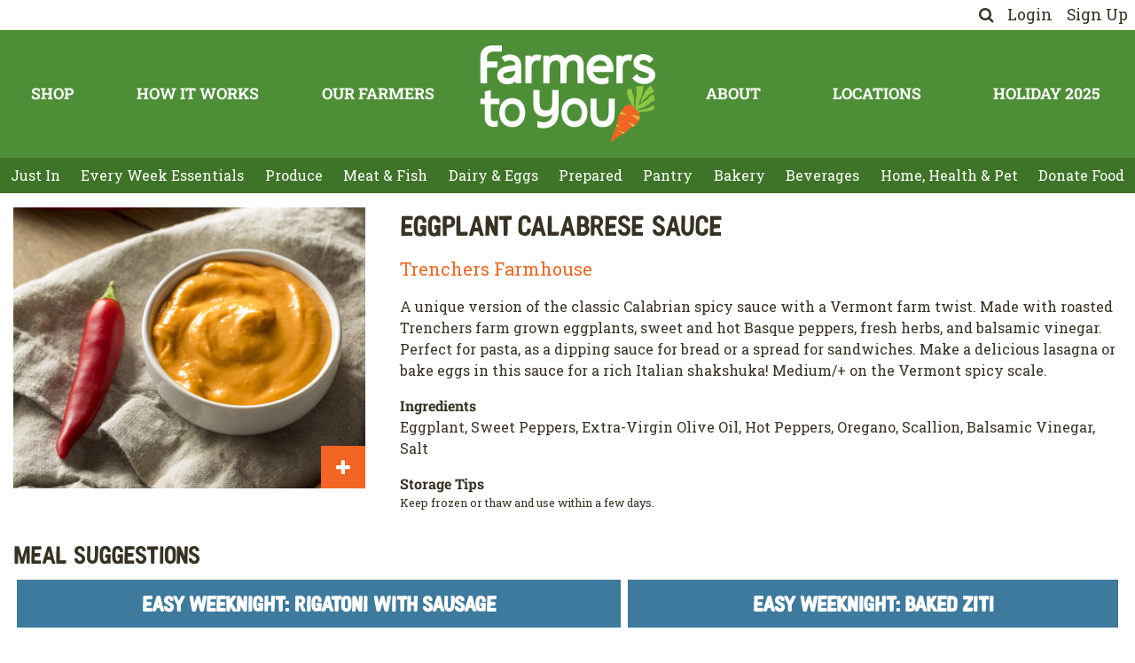

--- FILE ---
content_type: text/html; charset=utf-8
request_url: https://farmerstoyou.com/shop/products/spicy-eggplant-calabrese-sauce
body_size: 7911
content:
<!doctype html>
<html lang="en">
<head>
  <meta charset="utf-8">
  <title>Eggplant Calabrese Sauce</title>
  <meta content="text/html; charset=UTF-8" http-equiv="Content-Type"/>
  <meta name="viewport" content="width=device-width, initial-scale=1">

  <link rel="preconnect" href="https://fonts.googleapis.com">
  <link rel="preconnect" href="https://fonts.gstatic.com" crossorigin>

  <style>
    html, body {
      max-width: 100% !important;
    }

    body {
      min-height: 100vh;
    }
  </style>

  <link rel="stylesheet" media="screen" href="https://farmerstoyou.com/assets/spree/frontend/all-96ceb2ec549b333bfd44ffd786b12f9c6a50109f30624eea0794f5e78ad495ad.css" />
  <script src="https://farmerstoyou.com/assets/spree/frontend/all-602b8f6ea40780ab98f4eedee28e518947cfdd7925e4720914af9d3bccb87937.js"></script>
  <script src="https://farmerstoyou.com/packs/js/application-87a59cad34a0b74d37f2.js"></script>

  <link rel="apple-touch-icon" href="https://farmerstoyou.com/assets/carrot-c454aafcaa13ab739e1a01552b166de41961a9161f178c21efc1867cad437bc2.png"/>
  <link rel="shortcut icon" type="image/x-icon" href="https://farmerstoyou.com/assets/carrot-04e6dbaa43e1195cb8487d3e2c5cd754ea9bd404b961451a98426178e703c820.svg" />
  <meta name="keywords" content="organic grocery delivery, organic groceries, farmers market delivery, farmers markets near me, organic vegetable delivery" />
<meta name="description" content="

" />
  <link href="https://farmerstoyou.com/shop/products/spicy-eggplant-calabrese-sauce" rel="canonical" />

  

  <meta name="csrf-param" content="authenticity_token" />
<meta name="csrf-token" content="mRbfscBQj+6F1wpRIhRWKoVWQttt7Vz2rP90G73wdMQKbAqEVulePsZj2OGNl4/wqVVN6JrMFa0r5LJr36nibw==" />
</head>


<body
  class="d-flex flex-column"
  data-controller="order-minimum-visibility"
  data-order-minimum-visibility-enabled-value="false"
  data-order-minimum-visibility-url-value=""
>

  
<div class="header header-top-icons">
  <div class="header-top-icons__container">
      <a href="/shop/products">
        <i class="fa fa-search"></i>
</a>      <a class="ml-3" data-toggle="modal" data-target="#loginModal" data-test="login" href="/shop/login">Login</a>
      <a class="ml-3" data-test="sign-up" href="/shop/signup">Sign Up</a>
  </div>
</div>


<div class="header header-main">
  <div class="header-main__container">
    <a href="/" class="logo">
      <img src="https://farmerstoyou.com/assets/logo-reverse-v2-dcc3cadadb50966cdf878120f3c55cffdddd2c33fa9b4fe7aa9f4efd98eb0dce.svg" />
    </a>
    <div class="header-main__links header-main__links--top">
          <a href="/aisles/just-in">Shop</a>
    <a href="/how-it-works">How It Works</a>
    <a href="/shop/suppliers">Our Farmers</a>

    </div>
    <div class="header-main__links header-main__links--bottom">
          <a title="About Us " href="/about-us">About</a>
    <a href="/shop/sites">Locations</a>
    <a title="Holiday 2025" href="/holiday-2025">Holiday 2025</a>

    </div>
  </div>
</div>

<div class="header header-mobile header-mobile--white">
  <button
    id="mobile-menu-toggle"
    class="header-mobile__hamburger"
    type="button"
    data-toggle="collapse"
    data-target="#mobile-menu"
    aria-expanded="false"
    aria-controls="mobile-menu"
  >
    <i class="fa fa-bars fa-2x"></i>
  </button>

  <div class="header-mobile__logo">
    <a href="/">
      <img src="https://farmerstoyou.com/assets/logo-reverse-v2-dcc3cadadb50966cdf878120f3c55cffdddd2c33fa9b4fe7aa9f4efd98eb0dce.svg" />
    </a>
  </div>


    <div class="header-mobile__nav--guest">
      <a title="login" data-toggle="modal" data-target="#loginModal" href="/shop/">Login</a>
      <a class="ml-4 mr-2" href="/shop/signup">Sign Up</a>
    </div>
</div>

<div class="d-none">
  <nav id="mobile-menu-nav">
    <ul>
      <li>
        <a class="d-flex justify-content-between align-items-center" href="/shop/products">
          <span>Search</span>
          <i class="fa fa-search"></i>
</a>      </li>
        <li>
    Shop Our Aisles
    <ul>
              <li>
          <a href="/aisles/just-in">Just In</a>
        </li>
        <li>
          <a title="Every Week Essentials" href="/every-week-essentials">Every Week Essentials</a>
        </li>
        <li>
          <a href="/aisles/produce">Produce</a>
          <ul>
              <li>
                <a title="Greens" href="/aisles/produce#taxon_header_greens">Greens</a>
              </li>
              <li>
                <a title="Vegetables" href="/aisles/produce#taxon_header_vegetables">Vegetables</a>
              </li>
              <li>
                <a title="Mushrooms" href="/aisles/produce#taxon_header_mushrooms">Mushrooms</a>
              </li>
              <li>
                <a title="Root Vegetables" href="/aisles/produce#taxon_header_root vegetables">Root Vegetables</a>
              </li>
              <li>
                <a title="Fresh Fruit" href="/aisles/produce#taxon_header_fresh fruit">Fresh Fruit</a>
              </li>
              <li>
                <a title="Frozen Fruit" href="/aisles/produce#taxon_header_frozen fruit">Frozen Fruit</a>
              </li>
              <li>
                <a title="Garlic &amp; Onions" href="/aisles/produce#taxon_header_garlic &amp; onions">Garlic &amp; Onions</a>
              </li>
              <li>
                <a title="Fresh Herbs" href="/aisles/produce#taxon_header_fresh herbs">Fresh Herbs</a>
              </li>
              <li>
                <a title="Frozen Vegetables" href="/aisles/produce#taxon_header_frozen vegetables">Frozen Vegetables</a>
              </li>
              <li>
                <a title="Flowers" href="/aisles/produce#taxon_header_flowers">Flowers</a>
              </li>
          </ul>
        </li>
        <li>
          <a href="/aisles/meat-fish">Meat &amp; Fish</a>
          <ul>
              <li>
                <a title="Beef" href="/aisles/meat-fish#taxon_header_beef">Beef</a>
              </li>
              <li>
                <a title="Poultry" href="/aisles/meat-fish#taxon_header_poultry">Poultry</a>
              </li>
              <li>
                <a title="Pork" href="/aisles/meat-fish#taxon_header_pork">Pork</a>
              </li>
              <li>
                <a title="Bacon &amp; Sausage" href="/aisles/meat-fish#taxon_header_bacon &amp; sausage">Bacon &amp; Sausage</a>
              </li>
              <li>
                <a title="Cured Meats" href="/aisles/meat-fish#taxon_header_cured meats">Cured Meats</a>
              </li>
              <li>
                <a title="Fish" href="/aisles/meat-fish#taxon_header_fish">Fish</a>
              </li>
          </ul>
        </li>
        <li>
          <a href="/aisles/dairy-eggs">Dairy &amp; Eggs</a>
          <ul>
              <li>
                <a title="Eggs" href="/aisles/dairy-eggs#taxon_header_eggs">Eggs</a>
              </li>
              <li>
                <a title="Butter" href="/aisles/dairy-eggs#taxon_header_butter">Butter</a>
              </li>
              <li>
                <a title="Milk" href="/aisles/dairy-eggs#taxon_header_milk">Milk</a>
              </li>
              <li>
                <a title="Cream" href="/aisles/dairy-eggs#taxon_header_cream">Cream</a>
              </li>
              <li>
                <a title="Yogurt &amp; Cultured" href="/aisles/dairy-eggs#taxon_header_yogurt &amp; cultured">Yogurt &amp; Cultured</a>
              </li>
              <li>
                <a title="Cheese" href="/aisles/dairy-eggs#taxon_header_cheese">Cheese</a>
              </li>
              <li>
                <a title="Dairy Alternatives" href="/aisles/dairy-eggs#taxon_header_dairy alternatives">Dairy Alternatives</a>
              </li>
              <li>
                <a title="Ice Cream &amp; Pudding" href="/aisles/dairy-eggs#taxon_header_ice cream &amp; pudding">Ice Cream &amp; Pudding</a>
              </li>
          </ul>
        </li>
        <li>
          <a href="/aisles/prepared">Prepared</a>
          <ul>
              <li>
                <a title="Pasta " href="/aisles/prepared#taxon_header_pasta ">Pasta </a>
              </li>
              <li>
                <a title="Sauces" href="/aisles/prepared#taxon_header_sauces">Sauces</a>
              </li>
              <li>
                <a title="Dips &amp; Dressings" href="/aisles/prepared#taxon_header_dips &amp; dressings">Dips &amp; Dressings</a>
              </li>
              <li>
                <a title="Ferments &amp; Pickles" href="/aisles/prepared#taxon_header_ferments &amp; pickles">Ferments &amp; Pickles</a>
              </li>
              <li>
                <a title="Soup and Stock" href="/aisles/prepared#taxon_header_soup and stock">Soup and Stock</a>
              </li>
              <li>
                <a title="Vegetarian &amp; Vegan" href="/aisles/prepared#taxon_header_vegetarian &amp; vegan">Vegetarian &amp; Vegan</a>
              </li>
              <li>
                <a title="Quick Meals" href="/aisles/prepared#taxon_header_quick meals">Quick Meals</a>
              </li>
          </ul>
        </li>
        <li>
          <a href="/aisles/pantry">Pantry</a>
          <ul>
              <li>
                <a title="Cereal &amp; Granola" href="/aisles/pantry#taxon_header_cereal &amp; granola">Cereal &amp; Granola</a>
              </li>
              <li>
                <a title="Oil &amp; Vinegar" href="/aisles/pantry#taxon_header_oil &amp; vinegar">Oil &amp; Vinegar</a>
              </li>
              <li>
                <a title="Syrups &amp; Honey" href="/aisles/pantry#taxon_header_syrups &amp; honey">Syrups &amp; Honey</a>
              </li>
              <li>
                <a title="Pulses &amp; Grains" href="/aisles/pantry#taxon_header_pulses &amp; grains">Pulses &amp; Grains</a>
              </li>
              <li>
                <a title="Preserves &amp; Spreads" href="/aisles/pantry#taxon_header_preserves &amp; spreads">Preserves &amp; Spreads</a>
              </li>
              <li>
                <a title="Condiments" href="/aisles/pantry#taxon_header_condiments">Condiments</a>
              </li>
              <li>
                <a title="Nuts &amp; Seeds" href="/aisles/pantry#taxon_header_nuts &amp; seeds">Nuts &amp; Seeds</a>
              </li>
              <li>
                <a title="Flours &amp; Baking" href="/aisles/pantry#taxon_header_flours &amp; baking">Flours &amp; Baking</a>
              </li>
              <li>
                <a title="Dried Fruit" href="/aisles/pantry#taxon_header_dried fruit">Dried Fruit</a>
              </li>
              <li>
                <a title="Herbs &amp; Spices" href="/aisles/pantry#taxon_header_herbs &amp; spices">Herbs &amp; Spices</a>
              </li>
              <li>
                <a title="Snacks" href="/aisles/pantry#taxon_header_snacks">Snacks</a>
              </li>
              <li>
                <a title="Bars &amp; Cookies" href="/aisles/pantry#taxon_header_bars &amp; cookies">Bars &amp; Cookies</a>
              </li>
              <li>
                <a title="Chocolate &amp; Sweets" href="/aisles/pantry#taxon_header_chocolate &amp; sweets">Chocolate &amp; Sweets</a>
              </li>
          </ul>
        </li>
        <li>
          <a href="/aisles/bakery">Bakery</a>
          <ul>
              <li>
                <a title="Bread" href="/aisles/bakery#taxon_header_bread">Bread</a>
              </li>
              <li>
                <a title="Bagels" href="/aisles/bakery#taxon_header_bagels">Bagels</a>
              </li>
              <li>
                <a title="Chips &amp; Crackers" href="/aisles/bakery#taxon_header_chips &amp; crackers">Chips &amp; Crackers</a>
              </li>
              <li>
                <a title="Treats" href="/aisles/bakery#taxon_header_treats">Treats</a>
              </li>
              <li>
                <a title="Pizza &amp; Tortilla" href="/aisles/bakery#taxon_header_pizza &amp; tortilla">Pizza &amp; Tortilla</a>
              </li>
          </ul>
        </li>
        <li>
          <a title="" href="/aisles/beverages">Beverages</a>
          <ul>
              <li>
                <a title="Juice &amp; Cider" href="/aisles/beverages#taxon_header_juice &amp; cider">Juice &amp; Cider</a>
              </li>
              <li>
                <a title="Sparkling" href="/aisles/beverages#taxon_header_sparkling">Sparkling</a>
              </li>
              <li>
                <a title="Coffee &amp; Tea" href="/aisles/beverages#taxon_header_coffee &amp; tea">Coffee &amp; Tea</a>
              </li>
              <li>
                <a title="Instant Mixes" href="/aisles/beverages#taxon_header_instant mixes">Instant Mixes</a>
              </li>
          </ul>
        </li>
        <li>
          <a href="/aisles/home-health-pet">Home, Health &amp; Pet</a>
          <ul>
              <li>
                <a title="Home" href="/aisles/home-health-pet#taxon_header_home">Home</a>
              </li>
              <li>
                <a title="Health" href="/aisles/home-health-pet#taxon_header_health">Health</a>
              </li>
              <li>
                <a title="Body" href="/aisles/home-health-pet#taxon_header_body">Body</a>
              </li>
              <li>
                <a title="Pet" href="/aisles/home-health-pet#taxon_header_pet">Pet</a>
              </li>
          </ul>
        </li>
        <li>
          <a href="/aisles/donate-food">Donate Food</a>
          <ul>
              <li>
                <a title="Donate Food" href="/aisles/donate-food#taxon_header_donate food">Donate Food</a>
              </li>
          </ul>
        </li>

    </ul>
  </li>

              <li>
      <a title="" href="#">Shop By Diet</a>
      <ul>
            <li>
      <a href="/by-diet/gluten-free">Gluten Free</a>
    </li>
    <li>
      <a href="/by-diet/vegan">Vegan</a>
    </li>
    <li>
      <a href="/by-diet/vegetarian">Vegetarian</a>
    </li>

      </ul>
    </li>

        <li>
      <a title="" href="#">Shop Meal Suggestions</a>
      <ul>
            <li>
      <a title="Easy Weeknight: Miso Glazed Salmon" href="/meal-suggestions/easy-weeknight-miso-glazed-salmon">Easy Weeknight: Miso Glazed Salmon</a>
    </li>
    <li>
      <a title="Seedy Crackers" href="/meal-suggestions/seedy-crackers">Seedy Crackers</a>
    </li>
    <li>
      <a title="Eggnog Bread Pudding" href="/meal-suggestions/eggnog-bread-pudding">Eggnog Bread Pudding</a>
    </li>
    <li>
      <a title="Cornish Game Hens With Apricot Glaze " href="/meal-suggestions/cornish-game-hens-with-apricot-glaze">Cornish Game Hens With Apricot Glaze</a>
    </li>
    <li>
      <a title="Roasted Saddle of Lamb With Herbs &amp; Turnips" href="/meal-suggestions/roasted-saddle-of-lamb-with-herbs-turnips">Roasted Saddle of Lamb With Herbs &amp; Turnips</a>
    </li>
    <li>
      <a title="Celeriac &amp; Parsnip Latkes" href="/meal-suggestions/celeriac-parsnip-latkes">Celeriac &amp; Parsnip Latkes</a>
    </li>
    <li>
      <a title="Easy Weeknight: Pasta In Walnut Sauce" href="/meal-suggestions/easy-weeknight-pasta-in-walnut-sauce">Easy Weeknight: Pasta In Walnut Sauce</a>
    </li>
    <li>
      <a title="Baked Apple French Toast" href="/meal-suggestions/baked-apple-french-toast">Baked Apple French Toast</a>
    </li>

      </ul>
    </li>


              <li>
      <a href="/aisles/just-in">Shop</a>
    </li>

        <li>
      <a href="/how-it-works">How It Works</a>
    </li>

        <li>
      <a href="/shop/suppliers">Our Farmers</a>
    </li>


              <li>
      <a title="About Us " href="/about-us">About</a>
    </li>

        <li>
      <a href="/shop/sites">Locations</a>
    </li>

        <li>
      <a title="Holiday 2025" href="/holiday-2025">Holiday 2025</a>
    </li>


    </ul>
  </nav>
</div>


  <div class="flex-grow-1">
    <div class="header header-secondary">
  <div class="header-secondary__container">
          <a class="nav-link" data-controller="menu-highlight" href="/aisles/just-in">Just In</a>
  <a class="nav-link" title="Every Week Essentials" data-controller="menu-highlight" href="/every-week-essentials">Every Week Essentials</a>
  <a class="nav-link" data-controller="menu-highlight" href="/aisles/produce">Produce</a>
  <a class="nav-link" data-controller="menu-highlight" href="/aisles/meat-fish">Meat &amp; Fish</a>
  <a class="nav-link" data-controller="menu-highlight" href="/aisles/dairy-eggs">Dairy &amp; Eggs</a>
  <a class="nav-link" data-controller="menu-highlight" href="/aisles/prepared">Prepared</a>
  <a class="nav-link" data-controller="menu-highlight" href="/aisles/pantry">Pantry</a>
  <a class="nav-link" data-controller="menu-highlight" href="/aisles/bakery">Bakery</a>
  <a class="nav-link" title="" data-controller="menu-highlight" href="/aisles/beverages">Beverages</a>
  <a class="nav-link" data-controller="menu-highlight" href="/aisles/home-health-pet">Home, Health &amp; Pet</a>
  <a class="nav-link" data-controller="menu-highlight" href="/aisles/donate-food">Donate Food</a>



  </div>
</div>

<div class="header header-secondary-mobile">
      <a data-toggle="collapse" class="header-secondary-mobile__title" role="button" aria_expanded="false" aria_controls="secondary-menu-collapse" href="#secondary-menu-collapse">Shop Our Aisles</a>
  <div class="collapse" id="secondary-menu-collapse">
    <div class="header-secondary-mobile__items">
        <a class="nav-link" data-controller="menu-highlight" href="/aisles/just-in">Just In</a>
        <a class="nav-link" title="Every Week Essentials" data-controller="menu-highlight" href="/every-week-essentials">Every Week Essentials</a>
        <a class="nav-link" data-controller="menu-highlight" href="/aisles/produce">Produce</a>
        <a class="nav-link" data-controller="menu-highlight" href="/aisles/meat-fish">Meat &amp; Fish</a>
        <a class="nav-link" data-controller="menu-highlight" href="/aisles/dairy-eggs">Dairy &amp; Eggs</a>
        <a class="nav-link" data-controller="menu-highlight" href="/aisles/prepared">Prepared</a>
        <a class="nav-link" data-controller="menu-highlight" href="/aisles/pantry">Pantry</a>
        <a class="nav-link" data-controller="menu-highlight" href="/aisles/bakery">Bakery</a>
        <a class="nav-link" title="" data-controller="menu-highlight" href="/aisles/beverages">Beverages</a>
        <a class="nav-link" data-controller="menu-highlight" href="/aisles/home-health-pet">Home, Health &amp; Pet</a>
        <a class="nav-link" data-controller="menu-highlight" href="/aisles/donate-food">Donate Food</a>
    </div>
  </div>


</div>


<div
  data-controller="product-detail"
  data-product-detail-is-pre-order-value="false"
  class="container-xxl py-3"
  itemscope
  itemtype="http://schema.org/Product"
>
  <div class="row mb-3">
    <div class="col-12 col-sm-6 col-lg-4">
      


<div
  class="shoppable-product-image"
  data-controller="product"
  data-product-modal-element-id-value="#loginModal"
  data-product-is-user-logged-in-value="false"
  data-product-is-user-active-value="false"
  data-test="product-card"
>
  <a title="Sauce - Eggplant Calabrese" class="d-block w-100 " href="/shop/products/eggplant-calabrese-sauce">
        <img class="shoppable-product-image__image" alt="artisanal vermont calabrese sauce" itemprop="image" src="//cnt.farmerstoyou.com/spree/images/attachments/000/015/916/small/calabrese_sauce_trenchers_600x480.jpg?1694117260" />

</a>


    <div
      class="d-flex align-items-end justify-content-end"
      style="position: absolute; bottom: 0; width: 100%; height: 48px;"
    >
      <button class="btn btn-lg btn-primary" data-action="product#add"><i class="fa fa-plus"></i></button>
    </div>
</div>


    </div>

    <div class="col-12 col-sm-6 col-lg-8 pl-sm-4">
      <div class="mt-2 mt-sm-0">
        <h1 class="h2" itemprop="name">
          Eggplant Calabrese Sauce
        </h1>
        <div class="d-flex flex-column flex-sm-row align-items-sm-start justify-content-between mt-3">
          <div style="font-size:1.25rem">
            <a href="/shop/suppliers/285">Trenchers Farmhouse</a>
          </div>
        </div>

      </div>

        <div class="mt-3" itemprop="product_summary_description">
          <p>A unique version of the classic Calabrian spicy sauce with a Vermont farm twist. Made with roasted Trenchers farm grown eggplants, sweet and hot Basque peppers, fresh herbs, and balsamic vinegar. Perfect for pasta, as a dipping sauce for bread or a spread for sandwiches. Make a delicious lasagna or bake eggs in this sauce for a rich Italian shakshuka! Medium/+ on the Vermont spicy scale.</p>
        </div>

        <div class="mt-3">
          <strong>Ingredients</strong><br/>
          Eggplant, Sweet Peppers, Extra-Virgin Olive Oil, Hot Peppers, Oregano, Scallion, Balsamic Vinegar, Salt
        </div>

        <div class="mt-3">
          <strong>Storage Tips</strong><br/>
          <small><p>Keep frozen or thaw and use within a few days.</p></small>
        </div>
    </div>
  </div>

  <div class="row">
  <div class="col">
  </div>
</div>

  
  <div class="row">
    <div class="col">
      <h2 class="h3">Meal Suggestions</h2>
    </div>
  </div>
  <div class="row mb-3">
    <div class="col d-flex flex-wrap flex-grow">
        <a class="d-block flex-grow-1 btn btn-lg btn-info m-1" href="/meal-suggestions/easy-weeknight-rigatoni-with-sausage">
          Easy Weeknight: Rigatoni With Sausage
</a>        <a class="d-block flex-grow-1 btn btn-lg btn-info m-1" href="/meal-suggestions/easy-weeknight-baked-ziti">
          Easy Weeknight: Baked Ziti
</a>    </div>
  </div>


  <div class="row">
    <div
      data-controller="suggested-products"
      data-suggested-products-path-value="/shop/products/eggplant-calabrese-sauce/suggested_products_partial"
      class="col"
      style="min-height: 500px"
    ></div>
  </div>

  <div class="row">
    <div class="col">
        <a class="h5" href="/shop/suppliers/285">Trenchers Farmhouse, Lyndonville, VT</a>

    </div>
  </div>

</div>

  </div>

  <div class="footer">
  <div class="top">
    <div class="identity">
      <img class="logo" src="https://farmerstoyou.com/assets/logo-reverse-v2-dcc3cadadb50966cdf878120f3c55cffdddd2c33fa9b4fe7aa9f4efd98eb0dce.svg" />
      <div class="socials">
        <a target="_blank" href="https://facebook.com/farmerstoyou">
          <i class="fa fa-facebook-square"></i>
</a>        <a target="_blank" class="instagram" href="https://www.instagram.com/farmerstoyou">
          <img src="https://farmerstoyou.com/assets/instagram-square-e1299e989f50313a3f7b8f571a6bda2bc057f16f1e7d7d53e73d06c690ef2ce7.svg" />
</a>        <a target="_blank" href="https://www.pinterest.com/farmerstoyou">
          <i class="fa fa-pinterest-square"></i>
</a>        <a target="_blank" href="https://youtube.com/@farmerstoyou">
          <i class="fa fa-youtube-square"></i>
</a>      </div>
    </div>
    <div class="ctas">
      <a class="btn btn-lg btn-primary d-block mb-3" href="/shop/login">Login</a>
      <a class="btn btn-lg btn-primary d-block mb-3" href="/shop/signup">Sign Up</a>
    </div>
    <div class="links">
      <div>
          <a href="/how-it-works">How It Works</a>
<a href="/aisles/just-in">Shop</a>
<a href="/shop/sites">Locations</a>
<a href="/shop/suppliers">Our Farmers</a>
<a href="/contact">Contact Us</a>


      </div>
      <div>
          <a title="About Us " href="/about-us">About Us</a>
<a href="/faq">FAQ</a>
<a title="" href="/tags/1">A Farmer&#39;s Perspective</a>
<a href="/careers">Careers</a>


      </div>
      <div>
          <a href="/refer-a-friend">Refer a Friend</a>
<a href="/press">Press</a>
<a href="/shop/gift_cards">Gift Cards</a>
<a href="/donate-food">Donate Food</a>


      </div>
    </div>
  </div>
  <div class="policies">
      <a title="" href="/privacy-policy">Privacy Policy</a>
<a title="" href="/cookie-policy">Cookie Policy</a>
<a title="" href="/site-security">Security</a>


    <div class="copyright">
      <span class="d-none d-lg-inline">All Rights Reserved</span> &copy;2025 Farmers To You</div>
  </div>
</div>


<script>
  window.addEventListener("load", event => {
    ahoy.ready(() => ahoy.trackView());
  });
</script>
  <div
  class="modal fade"
  id="loginModal"
  tabindex="-1"
  aria-hidden="true"
  data-test="login-modal"
  data-controller=""
>
  <div class="modal-dialog">
    <div class="modal-content rounded-0 border-0">
      <div class="modal-header border-0">
        <button type="button" class="close" data-dismiss="modal" aria-label="Close">
          <span aria-hidden="true">&times;</span>
        </button>
      </div>
      <div class="modal-body pt-0">

        <form class="new_spree_user" id="new_spree_user" autocomplete="off" action="/shop/login?return_to=%2Fshop%2Fproducts%2Fspicy-eggplant-calabrese-sauce" accept-charset="UTF-8" method="post"><input type="hidden" name="authenticity_token" value="jFxMWCMRuLD0f58maz7JhJ+kby6eMptBo65gHxAWjvcxYTLNhmtDKSiit6hXGhDP9o1DGdB70h3wLQfBgbEWmQ==" />
  <div class="form-group">
    <label for="spree_user_email">Email</label><br/>
    <input class="form-control" data-test="login-modal__email" type="email" name="spree_user[email]" id="spree_user_email" />
  </div>
  <div class="form-group mb-3">
    <label for="spree_user_password">Password</label><br/>
    <input class="form-control" autocomplete="off" data-test="login-modal__password" type="password" name="spree_user[password]" id="spree_user_password" />
  </div>
  <div class="form-check mb-3">
    <input name="spree_user[remember_me]" type="hidden" value="0" /><input class="form-check-input" type="checkbox" value="1" name="spree_user[remember_me]" id="spree_user_remember_me" />
    <label class="form-check-label" for="spree_user_remember_me">Remember me</label>
  </div>

  <input type="submit" name="commit" value="Login" class="btn btn-lg btn-primary w-100" data-test="login-modal__button" data-disable-with="Login" />
</form>

        <div class="lead text-center my-3">OR</div>

        <a class="btn btn-lg btn-info w-100" href="/shop/signup">Sign Up</a>

        <div class="mt-4 text-small text-center">

          <div class="mt-2">
            <a href="/shop/password/recover">Forgot Password?</a>
          </div>
        </div>
      </div>
    </div>
  </div>
</div>


  <script>
    (function (w, d, s, l, i) {
      w[l] = w[l] || [];
      w[l].push({
        'gtm.start':
          new Date().getTime(), event: 'gtm.js'
      });
      var f = d.getElementsByTagName(s)[0],
        j = d.createElement(s), dl = l != 'dataLayer' ? '&l=' + l : '';
      j.async = true;
      j.src = 'https://www.googletagmanager.com/gtm.js?id=' + i + dl;
      f.parentNode.insertBefore(j, f);
    })(window, document, 'script', 'dataLayer', 'GTM-T9V93W4');
  </script>
  <script async src="https://www.googletagmanager.com/gtag/js?id=G-BZ1KYM4PNT"></script>
  <script>
    window.dataLayer = window.dataLayer || [];
    window.gtag = function () {
      window.dataLayer.push(arguments);
    }

    window.gtag("js", new Date());
    window.gtag("config", "G-BZ1KYM4PNT");

  </script>

<script>

  function sendEventToAnalytics() {
    window.gtag(...arguments);
  }


</script>

  <script>
    !function (f, b, e, v, n, t, s) {
      if (f.fbq) return;
      n = f.fbq = function () {
        n.callMethod ?
          n.callMethod.apply(n, arguments) : n.queue.push(arguments)
      };
      if (!f._fbq) f._fbq = n;
      n.push = n;
      n.loaded = !0;
      n.version = '2.0';
      n.queue = [];
      t = b.createElement(e);
      t.async = !0;
      t.src = v;
      s = b.getElementsByTagName(e)[0];
      s.parentNode.insertBefore(t, s)
    }(window, document, 'script',
      'https://connect.facebook.net/en_US/fbevents.js');
    fbq('init', '1996632583954768');
    fbq('track', 'PageView');
  </script>
  <noscript>
    <img
      height="1"
      width="1"
      src="https://www.facebook.com/tr?id=1996632583954768&ev=PageView&noscript=1"
      />
  </noscript>


<script async type="text/javascript" src="//static.klaviyo.com/onsite/js/QSc7t6/klaviyo.js"></script>

</body>
</html>


--- FILE ---
content_type: text/html; charset=utf-8
request_url: https://farmerstoyou.com/shop/products/eggplant-calabrese-sauce/suggested_products_partial
body_size: 2163
content:

  <hr />
  
<div class="d-flex justify-content-between">
  <div class="s-prev flex-grow-1"><i class="fa fa-chevron-left"></i></div>
  <h5 class="text-center mb-2">You might also like...</h5>
  <div class="s-next flex-grow-1 text-right"><i class="fa fa-chevron-right"></i></div>
</div>
<div class="swiper">
  <div class="swiper-wrapper">
      <div class="swiper-slide" style="min-width: 280px; max-width: 400px;">
        
<div
  itemscope
  itemtype="https://schema.org/Product"
  class="product-card d-flex flex-column border"
>
  


<div
  class="shoppable-product-image"
  data-controller="product"
  data-product-modal-element-id-value="#loginModal"
  data-product-is-user-logged-in-value="false"
  data-product-is-user-active-value="false"
  data-test="product-card"
>
  <a title="Cheese - 18 Month Gouda" class="d-block w-100 " href="/shop/products/18-month-gouda-cheese">
        <img class="shoppable-product-image__image" alt="vermont artisanal gouda cheese" itemprop="image" src="//cnt.farmerstoyou.com/spree/images/attachments/000/017/964/small/gouda_cv_6x48.jpg?1727446745" />

</a>


    <div
      class="d-flex align-items-end justify-content-end"
      style="position: absolute; bottom: 0; width: 100%; height: 48px;"
    >
      <button class="btn btn-lg btn-primary" data-action="product#add"><i class="fa fa-plus"></i></button>
    </div>
</div>



    <div class="flex-grow-1 d-flex flex-column px-1 border-top">
      <div class="h6 mb-0">
        <small>
          <a href="/shop/suppliers/236">Creek Valley Farm</a>
        </small>
      </div>

      <div class="h5 py-1 mb-0 flex-grow-1 d-flex align-items-center">
        <a class="mb-0 d-flex align-items-center item-name" itemprop="name" title="Cheese - 18 Month Gouda" href="/shop/products/18-month-gouda-cheese">18 Month Gouda Cheese</a>
      </div>

      <div class="d-flex bd-highlight border-top align-items-center">
        <small>
          appx. 7-8 oz
        </small>

            <div class="ml-auto bd-highlight">
              <span
                itemscope
                itemtype="https://schema.org/Offer"
                itemprop="offers"
                class="d-flex align-items-right"
              >
                  <span class="price selling p-0" itemprop="price" content="11.98">
                    <span class="money-currency-symbol">$</span><span class="money-whole">11</span><span class="money-decimal-mark">.</span><span class="money-decimal">98</span>
                  </span>
                <span itemprop="priceCurrency" content="USD"></span>
              </span>
            </div>

      </div>
    </div>

</div>

      </div>
      <div class="swiper-slide" style="min-width: 280px; max-width: 400px;">
        
<div
  itemscope
  itemtype="https://schema.org/Product"
  class="product-card d-flex flex-column border"
>
  


<div
  class="shoppable-product-image"
  data-controller="product"
  data-product-modal-element-id-value="#loginModal"
  data-product-is-user-logged-in-value="false"
  data-product-is-user-active-value="false"
  data-test="product-card"
>
  <a title="Eggs - Pastured - Ungraded - OF" class="d-block w-100 limited-stock-banner" href="/shop/products/pastured-ungraded-eggs">
        <img class="shoppable-product-image__image" alt="pastured organic eggs" itemprop="image" src="//cnt.farmerstoyou.com/spree/images/attachments/000/019/321/small/pastured_eggs_6x48.jpg?1763648621" />

</a>


    <div
      class="d-flex align-items-end justify-content-end"
      style="position: absolute; bottom: 0; width: 100%; height: 48px;"
    >
      <button class="btn btn-lg btn-primary" data-action="product#add"><i class="fa fa-plus"></i></button>
    </div>
</div>



    <div class="flex-grow-1 d-flex flex-column px-1 border-top">
      <div class="h6 mb-0">
        <small>
          <a href="/shop/suppliers/204">Our Farms</a>
        </small>
      </div>

      <div class="h5 py-1 mb-0 flex-grow-1 d-flex align-items-center">
        <a class="mb-0 d-flex align-items-center item-name" itemprop="name" title="Eggs - Pastured - Ungraded - OF" href="/shop/products/pastured-ungraded-eggs">Pastured Ungraded Eggs</a>
      </div>

      <div class="d-flex bd-highlight border-top align-items-center">
        <small>
          dozen
        </small>

            <div class="ml-auto bd-highlight">
              <span
                itemscope
                itemtype="https://schema.org/Offer"
                itemprop="offers"
                class="d-flex align-items-right"
              >
                  <span class="price selling p-0" itemprop="price" content="9.95">
                    <span class="money-currency-symbol">$</span><span class="money-whole">9</span><span class="money-decimal-mark">.</span><span class="money-decimal">95</span>
                  </span>
                <span itemprop="priceCurrency" content="USD"></span>
              </span>
            </div>

      </div>
    </div>

</div>

      </div>
      <div class="swiper-slide" style="min-width: 280px; max-width: 400px;">
        
<div
  itemscope
  itemtype="https://schema.org/Product"
  class="product-card d-flex flex-column border"
>
  


<div
  class="shoppable-product-image"
  data-controller="product"
  data-product-modal-element-id-value="#loginModal"
  data-product-is-user-logged-in-value="false"
  data-product-is-user-active-value="false"
  data-test="product-card"
>
  <a title="Potatoes - Russet - 5# Paper Bag" class="d-block w-100 " href="/shop/products/potatoes-russet-organic-pg">
        <img class="shoppable-product-image__image" alt="organic vermont grown russet potatoes" itemprop="image" src="//cnt.farmerstoyou.com/spree/images/attachments/000/013/035/small/organic_russet_potatoes_2354.jpg?1672238935" />

</a>


    <div
      class="d-flex align-items-end justify-content-end"
      style="position: absolute; bottom: 0; width: 100%; height: 48px;"
    >
      <button class="btn btn-lg btn-primary" data-action="product#add"><i class="fa fa-plus"></i></button>
    </div>
</div>



    <div class="flex-grow-1 d-flex flex-column px-1 border-top">
      <div class="h6 mb-0">
        <small>
          <a href="/shop/suppliers/49">Pete&#39;s Greens</a>
        </small>
      </div>

      <div class="h5 py-1 mb-0 flex-grow-1 d-flex align-items-center">
        <a class="mb-0 d-flex align-items-center item-name" itemprop="name" title="Potatoes - Russet - 5# Paper Bag" href="/shop/products/potatoes-russet-organic-pg">Organic Russet Potatoes</a>
      </div>

      <div class="d-flex bd-highlight border-top align-items-center">
        <small>
          5 lbs
        </small>

            <div class="ml-auto bd-highlight">
              <span
                itemscope
                itemtype="https://schema.org/Offer"
                itemprop="offers"
                class="d-flex align-items-right"
              >
                  <span class="price selling p-0" itemprop="price" content="18.98">
                    <span class="money-currency-symbol">$</span><span class="money-whole">18</span><span class="money-decimal-mark">.</span><span class="money-decimal">98</span>
                  </span>
                <span itemprop="priceCurrency" content="USD"></span>
              </span>
            </div>

      </div>
    </div>

</div>

      </div>
      <div class="swiper-slide" style="min-width: 280px; max-width: 400px;">
        
<div
  itemscope
  itemtype="https://schema.org/Product"
  class="product-card d-flex flex-column border"
>
  


<div
  class="shoppable-product-image"
  data-controller="product"
  data-product-modal-element-id-value="#loginModal"
  data-product-is-user-logged-in-value="false"
  data-product-is-user-active-value="false"
  data-test="product-card"
>
  <a title="Cabbage - Green Organic" class="d-block w-100 " href="/shop/products/cabbage-green-organic">
        <img class="shoppable-product-image__image" itemprop="image" src="//cnt.farmerstoyou.com/spree/images/attachments/000/013/092/small/organic_green_cabbage_44.jpg?1672238901" />

</a>


    <div
      class="d-flex align-items-end justify-content-end"
      style="position: absolute; bottom: 0; width: 100%; height: 48px;"
    >
      <button class="btn btn-lg btn-primary" data-action="product#add"><i class="fa fa-plus"></i></button>
    </div>
</div>



    <div class="flex-grow-1 d-flex flex-column px-1 border-top">
      <div class="h6 mb-0">
        <small>
          <a href="/shop/suppliers/114">Jericho Settlers Farm</a>
        </small>
      </div>

      <div class="h5 py-1 mb-0 flex-grow-1 d-flex align-items-center">
        <a class="mb-0 d-flex align-items-center item-name" itemprop="name" title="Cabbage - Green Organic" href="/shop/products/cabbage-green-organic">Organic Green Cabbage</a>
      </div>

      <div class="d-flex bd-highlight border-top align-items-center">
        <small>
          appx. 1.8 lbs
        </small>

            <div class="ml-auto bd-highlight">
              <span
                itemscope
                itemtype="https://schema.org/Offer"
                itemprop="offers"
                class="d-flex align-items-right"
              >
                  <span class="price selling p-0" itemprop="price" content="6.5">
                    <span class="money-currency-symbol">$</span><span class="money-whole">6</span><span class="money-decimal-mark">.</span><span class="money-decimal">50</span>
                  </span>
                <span itemprop="priceCurrency" content="USD"></span>
              </span>
            </div>

      </div>
    </div>

</div>

      </div>
      <div class="swiper-slide" style="min-width: 280px; max-width: 400px;">
        
<div
  itemscope
  itemtype="https://schema.org/Product"
  class="product-card d-flex flex-column border"
>
  


<div
  class="shoppable-product-image"
  data-controller="product"
  data-product-modal-element-id-value="#loginModal"
  data-product-is-user-logged-in-value="false"
  data-product-is-user-active-value="false"
  data-test="product-card"
>
  <a title="Cabbage - Red Organic - JS" class="d-block w-100 " href="/shop/products/cabbage-red-organic-js">
        <img class="shoppable-product-image__image" alt="organic vermont grown red cabbage" itemprop="image" src="//cnt.farmerstoyou.com/spree/images/attachments/000/013/098/small/organic_red_cabbage_1832.jpg?1672238897" />

</a>


    <div
      class="d-flex align-items-end justify-content-end"
      style="position: absolute; bottom: 0; width: 100%; height: 48px;"
    >
      <button class="btn btn-lg btn-primary" data-action="product#add"><i class="fa fa-plus"></i></button>
    </div>
</div>



    <div class="flex-grow-1 d-flex flex-column px-1 border-top">
      <div class="h6 mb-0">
        <small>
          <a href="/shop/suppliers/114">Jericho Settlers Farm</a>
        </small>
      </div>

      <div class="h5 py-1 mb-0 flex-grow-1 d-flex align-items-center">
        <a class="mb-0 d-flex align-items-center item-name" itemprop="name" title="Cabbage - Red Organic - JS" href="/shop/products/cabbage-red-organic-js">Organic Red Cabbage</a>
      </div>

      <div class="d-flex bd-highlight border-top align-items-center">
        <small>
          appx. 1.8 lbs
        </small>

            <div class="ml-auto bd-highlight">
              <span
                itemscope
                itemtype="https://schema.org/Offer"
                itemprop="offers"
                class="d-flex align-items-right"
              >
                  <span class="price selling p-0" itemprop="price" content="6.5">
                    <span class="money-currency-symbol">$</span><span class="money-whole">6</span><span class="money-decimal-mark">.</span><span class="money-decimal">50</span>
                  </span>
                <span itemprop="priceCurrency" content="USD"></span>
              </span>
            </div>

      </div>
    </div>

</div>

      </div>
  </div>
</div>

<script>
  (() => {
    new Swiper(".swiper", {
      slidesPerView: "auto",
      spaceBetween: 20,
      navigation: {
        nextEl: ".s-next",
        prevEl: ".s-prev"
      }
    });
  })();
</script>

  <hr />


--- FILE ---
content_type: image/svg+xml
request_url: https://farmerstoyou.com/assets/logo-reverse-v2-dcc3cadadb50966cdf878120f3c55cffdddd2c33fa9b4fe7aa9f4efd98eb0dce.svg
body_size: 4105
content:
<?xml version="1.0" encoding="utf-8"?>
<!-- Generator: Adobe Illustrator 27.5.0, SVG Export Plug-In . SVG Version: 6.00 Build 0)  -->
<svg version="1.1" id="Layer_1" xmlns="http://www.w3.org/2000/svg" xmlns:xlink="http://www.w3.org/1999/xlink" x="0px" y="0px"
	 viewBox="0 0 366.77 205.29" style="enable-background:new 0 0 366.77 205.29;" xml:space="preserve">
<style type="text/css">
	.st0{fill:#FFFFFF;}
	.st1{fill:#8DC63F;}
	.st2{fill:#FBB040;}
	.st3{fill:#F26522;}
</style>
<g>
	<path class="st0" d="M31.12,158.9c-3.83-0.3-6.33-2.91-6.33-7.42v-27.75h17.86v-11.49H24.79V94.48l-12.57,3v14.77H3.06v11.49h9.15
		v28.56c0,10.83,7.49,18.4,18.22,18.4c2.24,0,6.59-0.34,8.59-0.96v-12.37C36.89,158.66,34,159.12,31.12,158.9z"/>
	<path class="st0" d="M54.37,36.64c2.34-2,5.63-3.38,9.5-3.38c7.02,0,11.56,3.23,11.56,8.22c0,0.37,0,1.25-1.74,1.48l-11.83,1.56
		c-19.59,2.63-23.7,12.25-23.7,19.85c0,10.84,8.59,18.41,20.89,18.41c6.73,0,12.57-2.38,16.77-6.69l0.4,4.61h11.19V42.73
		c0-13.07-9.34-21.85-23.25-21.85c-6.82,0-13.09,2.34-17.65,6.12L54.37,36.64z M75.24,55.63c0,8.7-6.16,14.77-14.97,14.77
		c-5.92,0-10.05-2.52-10.05-6.14c0-4.02,4.38-6.66,13-7.82l12.02-1.61V55.63z"/>
	<path class="st0" d="M196.77,21.1c-7.56,0-14.08,2.92-18.75,8.32c-3.51-5.4-9.23-8.32-16.51-8.32c-6.4,0-12,2.05-15.97,5.69
		l-0.38-3.62H133.6v57.48h12.81V48.96c0-9.52,4.9-15.43,12.78-15.43c7.99,0,9.67,5.57,9.67,10.25v36.87h12.81V48.96
		c0-9.52,4.9-15.43,12.78-15.43c6.17,0,9.57,3.64,9.57,10.25v36.87h12.91V43.26C216.94,29.59,209.21,21.1,196.77,21.1z"/>
	<path class="st0" d="M129.37,22.08c-1.26-0.27-4.64-0.95-8.55-1.08c-4.91-0.16-9.39,1.99-12.81,5.53l-0.29-3.36h-11.5v57.48h12.81
		V49.27c0-9.86,4.35-15.52,11.02-15.86c2.12-0.11,4.41-0.04,6.42,1.41L129.37,22.08z"/>
	<path class="st0" d="M317.79,22.08c-1.26-0.27-4.64-0.95-8.55-1.08c-4.91-0.16-9.39,1.99-12.81,5.53l-0.29-3.36h-11.5v57.48h12.81
		V49.27c0-9.86,4.35-15.52,11.02-15.86c2.12-0.11,4.41-0.04,6.42,1.41L317.79,22.08z"/>
	<path class="st0" d="M251.2,21.1c-16.52,0-28.51,12.72-28.51,30.24c0,18.18,12.88,31.38,30.62,31.38c3.15,0,7.33-0.44,10.74-1.25
		c1.34-0.39,4-1.27,4-1.27l0.04-13.45c-1.97,1.04-3.91,2.03-6.6,2.73c-0.06,0.02-0.35,0.09-0.44,0.1c-2.57,0.52-5.4,0.81-7.64,0.81
		c-8.58,0-15.17-5.22-17.13-13.26h41.98l0.23-2.34c0.11-1.16,0.11-2.38,0.11-3.39C278.38,33.56,267.11,21.1,251.2,21.1z
		 M236.51,45.02c2.04-7.08,7.52-11.5,14.59-11.5c7.28,0,12.18,4.15,13.77,11.5H236.51z"/>
	<path class="st0" d="M3.28,24.53v56.13H16.8V47.92h21.72V35.39H16.8v-8.15c0-6.6,5.35-11.94,11.94-11.94h9.56h9.2V2.46H25.35
		C13.16,2.46,3.28,12.34,3.28,24.53z"/>
	<path class="st0" d="M347.78,45.84l-7.94-2.6c-7.75-2.7-7.5-4.81-7.38-5.88c0.4-2.85,4.24-5.5,9.3-4.9
		c5.41,0.64,9.35,3.23,10.69,6.86l8.82-8.35c-3.58-5.65-10.05-9.6-17.99-10.54c-12.18-1.44-22.02,5.19-23.39,15.79
		c-1.38,11.68,7.91,16.28,15.04,18.73l7.79,2.59c9.87,3.28,9.56,5.92,9.44,6.91c-0.44,3.69-5.78,5.99-12.17,5.23
		c-6.6-0.78-10.78-3.96-13.08-8.55l-9.48,8.65c3.91,6.42,11.46,11,21.1,12.14c13.64,1.61,24.92-5.57,26.23-16.71
		C366.14,53.69,356.43,48.81,347.78,45.84z"/>
	<path class="st0" d="M280.93,112.28h-12.48v29.54c0.02,10.85-3.82,16.69-12.36,16.69c-8.69,0-12.47-5.83-12.46-16.69v-29.54h-12.59
		v28.86c0,19.26,6.61,29.99,24.91,29.98c18.07-0.01,24.98-10.72,24.99-29.98C280.95,140.19,280.94,119.37,280.93,112.28z"/>
	<path class="st0" d="M69.14,111.06c-16.03,0-26.8,12.09-26.8,30.08c0,17.93,10.77,29.98,26.8,29.98
		c16.08,0,26.89-12.05,26.89-29.98C96.03,123.15,85.22,111.06,69.14,111.06z M69.14,159.11c-9.38,0-15.2-6.88-15.2-17.97
		c0-11.08,5.83-17.97,15.2-17.97c9.38,0,15.2,6.88,15.2,17.97C84.34,152.23,78.52,159.11,69.14,159.11z"/>
	<path class="st0" d="M197.73,111.06c-16.03,0-26.8,12.09-26.8,30.08c0,17.93,10.77,29.98,26.8,29.98
		c16.08,0,26.89-12.05,26.89-29.98C224.62,123.15,213.81,111.06,197.73,111.06z M197.73,159.11c-9.38,0-15.2-6.88-15.2-17.97
		c0-11.08,5.83-17.97,15.2-17.97c9.38,0,15.2,6.88,15.2,17.97C212.93,152.23,207.1,159.11,197.73,159.11z"/>
	<g>
		<path class="st1" d="M325.42,135.8c1.41-0.24,2.93-0.58,2.93-0.58l5.07-2.47l4.5-1.64l3.32-1.27l3.07-1.78l4.04-2.3l3.21-1.99
			l2.01-2.9l3.56-2.04l4.7-1.49l1.74-0.93l0.23-4.31l-0.94-1.4l-0.76-4.77l-1.87-2.14l-2.69,0.8l-2.52,1.88l-1.33,1.7l-2.35,2.1
			l-1.71,2.59l-2.11,1.52l-2.23,1.81l-2.86,1.47l-1.75,2.14l-2.02,0.92l-2.7,1.63c0,0-5.55,4.25-6.1,3.82
			c-0.54-0.43,3.02-7.75,3.02-7.75l0.12-3.17l2.7-5.22l1.24-4.43c0,0,1.53-4.85,1.36-5.92c-0.17-1.08,1.04-4.58,1.04-4.58l1.51-6.96
			l0.3-1.99l-3.75-0.19l-3.57,0.29l-3.88,0.53l-3.5-0.45l-0.72,1.04l0.24,8.96l0.13,4.21l0.28,4.01l-1.07,5.51l-0.9,4.38l-0.16,4.63
			l-0.44,5.04l-0.06,4.26l-0.11,3.59c0,0-0.27,0.97-0.47,1.96c0.01,0.02,0.02,0.03,0.02,0.03S324.46,134.97,325.42,135.8z"/>
		<path class="st1" d="M319.14,129.64c0.07,0.07,0.13,0.15,0.21,0.21c0.65,0.54,1.32,1.06,1.98,1.6c0,0,0.44,0.58,0.9,1.17
			l-0.3-2.25l-0.45-3.74l-0.49-4.36l-0.16-3.07l0.35-3.58l-0.59-4.43l-0.66-3.9l-1.26-3.91c0,0-1.25-3.9-1.26-3.91
			c-0.96-3,0.38-7.75-4.27-7.72c-1.15,1.98-4.28,0.02-5.89,1.63c-1.45,1.48,0.32,4.64-0.07,6.3c0,0.01-0.47,2-0.47,2l0.92,3.95
			l1.06,2.88l0.86,2.72l1.19,3.56l1.59,2.98l1.6,2.1l0.92,3.07l0.93,3.07l0,0.17c0.25,0.06,0.49,0.13,0.72,0.21
			C318.04,126.98,318.11,128.59,319.14,129.64z"/>
		<path class="st1" d="M327.93,138.37c0.17,0.18,0.34,0.33,0.52,0.47c0.53,0.42,1.1,0.71,1.71,1.1l2.15,0.1l2.34-0.29l1.94-0.59
			l1.87-0.06l2-0.25l2.14,0.44l2.4,0.06l1.54-0.9l2.74,0.01l1.94-0.59l1.27-0.51l1.87-0.05l2-0.25l1.67-1.09l-0.19,0.25l1.27-0.51
			l1.54-0.01l1.68-1.27l0.67-2.29l-0.26-2.27l-1.06-3.76l-1.82,0.62l-3.21,1.1l-2.01,2.02l-2.27,0.63l-2.48,1.37l-3.41,0.95
			l-3.28,0.76l-2.41,0.83l-1.67,0.21l-2.01,0.25l-2.81,0.53l-2.54,0.14l-2.21,0.98l-2.74-0.01l-0.49,0.13
			c0.09,0.08,0.15,0.13,0.16,0.13C327.06,137.21,327.44,137.85,327.93,138.37z"/>
		<path class="st1" d="M337.54,110.19c0,0-2.98,10.84-2.57,11.19c0.41,0.35,3.01-2.12,3.01-2.12l1.85-3.68l3.21-2.78l3.07-2.34
			l2.53-2.85l3.22-3.53l2.87-1.67l2.93-1.89l4.57-2.63l0.35-1.1l-2.06-2.76l-1.59-3.54l-1.59-3.16l-1.16-1.78L353,86.97l-1.21,1.64
			c0,0-1.78,2.7-2.6,3.07c-0.82,0.37-3.35,3.98-3.35,3.98l-2.4,3.16l-2.2,4.78l-1.55,3.44L337.54,110.19z"/>
		<path class="st2" d="M290.08,169.96l2.82-0.44l-0.01-1.22l-2.55-0.04l-1.79-1.79l-2.6-0.37l-0.75-1.16
			c-0.41,1.15-1.01,2.24-1.29,3.41c-0.1,0.42-0.13,0.85-0.17,1.28c-0.01,0.17-0.03,0.33-0.05,0.5l3.02-0.02L290.08,169.96z"/>
		<path class="st2" d="M301.52,181.98l-1.47-0.72l-2.65-0.7l-2.56-1.26l-2.38-1.17l-3.47-0.49l0.92,1.67l2.2,1.08l1.61,1.7l1.83,0.9
			l1.87,2.42c2.2-0.84,4.24-2.09,5.99-3.66l-0.2,0.13L301.52,181.98z"/>
		<path class="st2" d="M291.05,145.17l0.72-0.86l3.29,0.4l2.65,0.7l1.97,0.66l2.79,0.46l2.38,1.17l0.86-1.1l-1.42-1.61l-2.11-1.65
			l-2.66-1.92l-3.02-2.1l-1.23-1.77c-2.31,2.29-3.84,5.57-5.27,8.33c-0.15,0.29-0.3,0.58-0.42,0.88l0.91-0.96L291.05,145.17z"/>
		<path class="st2" d="M320.6,164.88l-2.1-0.42l-2.02-0.99l-2.56-1.26l-2.2-1.08l-2.25-1.41l-1.23,0.92l1.01,1.11l2.11,1.65
			l2.34,2.06l2.12,2.87l1.38,2.51l-0.25,0.17c2.05-0.96,4.1-1.91,5.9-3.36c0.26-0.21,0.49-0.45,0.74-0.67l-2-0.98L320.6,164.88z"/>
		<path class="st2" d="M325.86,147.38l-3.15-0.64l-2.65-0.69l-3.25-1.29l-1.36,1.16l1.56,1.38l1.93,1.56l2.61,1.59l2.53,2.16
			l2.24,1.41l2.84,2.01l1.71,1.43c0.32-0.47,0.52-1.02,0.68-1.56c0.53-1.76,0.85-3.59,0.96-5.43c0.04-0.59,0.05-1.2-0.17-1.75
			c-0.03-0.07-0.07-0.13-0.11-0.2c-1.24-0.13-2.2-0.2-3.4-0.56L325.86,147.38z"/>
		<path class="st3" d="M323.21,133.9c0,0-0.01-0.01-0.02-0.03c-0.1-0.13-0.54-0.7-0.96-1.25c-0.46-0.59-0.9-1.17-0.9-1.17
			c-0.66-0.53-1.32-1.06-1.98-1.6c-0.08-0.06-0.14-0.14-0.21-0.21c-1.03-1.05-1.1-2.66-2.63-3.25c-0.23-0.09-0.47-0.16-0.72-0.21
			c-0.74-0.17-1.54-0.24-2.26-0.39L310.7,125l-3.14,0.59l-2.96,0.68l-2.5,1.51l-2.22,2.26l-1.85,2.44l-1.49,2.62l-1.35,2.38
			l0.06,0.09l1.23,1.77l3.02,2.1l2.66,1.92l2.11,1.65l1.42,1.61l-0.86,1.1l-2.38-1.17l-2.79-0.46l-1.97-0.66l-2.65-0.7l-3.29-0.4
			l-0.72,0.86l-0.59,0.62l-0.91,0.96l-0.27,0.29l-1.2,4.59l-0.43,2.83l-0.79,3.87l-0.59,3.34l-0.33,1.88l-0.31,0.04l-0.54,1.17
			l0.12,0.19l0.75,1.16l2.6,0.37l1.79,1.79l2.55,0.04l0.01,1.22l-2.82,0.44l-3.37,0.17l-3.02,0.02l-0.04,0l-0.98,2.56l-0.62,2.74
			l-1.07,3.12l-1.35,2.38l-0.9,1.99l-0.99,2.56l-0.35,1.65l-0.81,2.04l-0.9,1.99l-0.4,1.93l-1.17,2.47l-0.8,2.65
			c-0.14,0.7-0.95,2.39-0.27,3.03c0.14,0.13,0.33,0.21,0.61,0.24c0.78,0.08,2.57-1.37,3.28-1.8l1.79-1.1l2.25-1.48l2-1.45l1.26-1.81
			l2.18-1.36l2.26-1.93l1.91-0.89l1.81-1.54l2.36-1.27l2.68-1.42l-0.02-0.03l-1.87-2.42l-1.83-0.9l-1.61-1.7l-2.2-1.08l-0.92-1.67
			l3.47,0.49l2.38,1.17l2.56,1.26l2.65,0.7l1.47,0.72l1.68-0.08l0.2-0.13l2.43-1.62l2.4-2.17l1.83-1.99l1.38-1.6l2.13-1.69l2.09-0.8
			l1.29-0.89l0.25-0.17l-1.38-2.51l-2.12-2.87l-2.34-2.06l-2.11-1.65l-1.01-1.11l1.23-0.92l2.25,1.41l2.2,1.08l2.56,1.26l2.02,0.99
			l2.1,0.42l1.01,1.11l2,0.98l0.2,0.1l1.9-2.11l1.99-2.68l2.07-3.24l1.13-1.58l-0.04-0.03l-1.71-1.43l-2.84-2.01l-2.24-1.41
			l-2.53-2.16l-2.61-1.59l-1.93-1.56l-1.56-1.38l1.36-1.16l3.25,1.29l2.65,0.69l3.15,0.64l2.97,0.55c1.2,0.36,2.17,0.43,3.4,0.56
			c0.01,0,0.03,0,0.04,0c0.05-1.23,0.12-2.39,0.02-3.61c-0.05-1.16,0.22-2.15-0.37-3.25c-0.37-0.69-1-1.2-1.66-1.63
			c-0.03-0.02-0.07-0.04-0.1-0.06c-0.61-0.39-1.18-0.69-1.71-1.1c-0.18-0.14-0.35-0.3-0.52-0.47c-0.49-0.52-0.87-1.16-1.42-1.63
			c-0.01,0-0.06-0.05-0.16-0.13c-0.19-0.16-0.54-0.47-0.94-0.81C324.46,134.97,323.21,133.9,323.21,133.9z"/>
	</g>
	<path class="st0" d="M164.05,94.12h-11.83h-0.47l-0.01,26.76c0,13.74-5.99,15.78-13.55,15.8c-7.18,0.02-12.4-3.59-12.39-15.88
		V94.12h-13.08v30.22c0,17.59,9.7,25.11,23.58,25.11c5.78,0,11.24-1.39,15.33-4.92c-0.01,0.08,0.04,1.42,0.04,1.42
		c0.14,8.8-8.23,14.83-15.52,15.09c-11.9,0.42-15.28-2.94-15.28-2.94v13.18c0,0,5.29,2.32,13.02,2.15
		c16.98-0.36,30.6-9.78,30.95-31.83V94.12H164.05z"/>
</g>
</svg>
